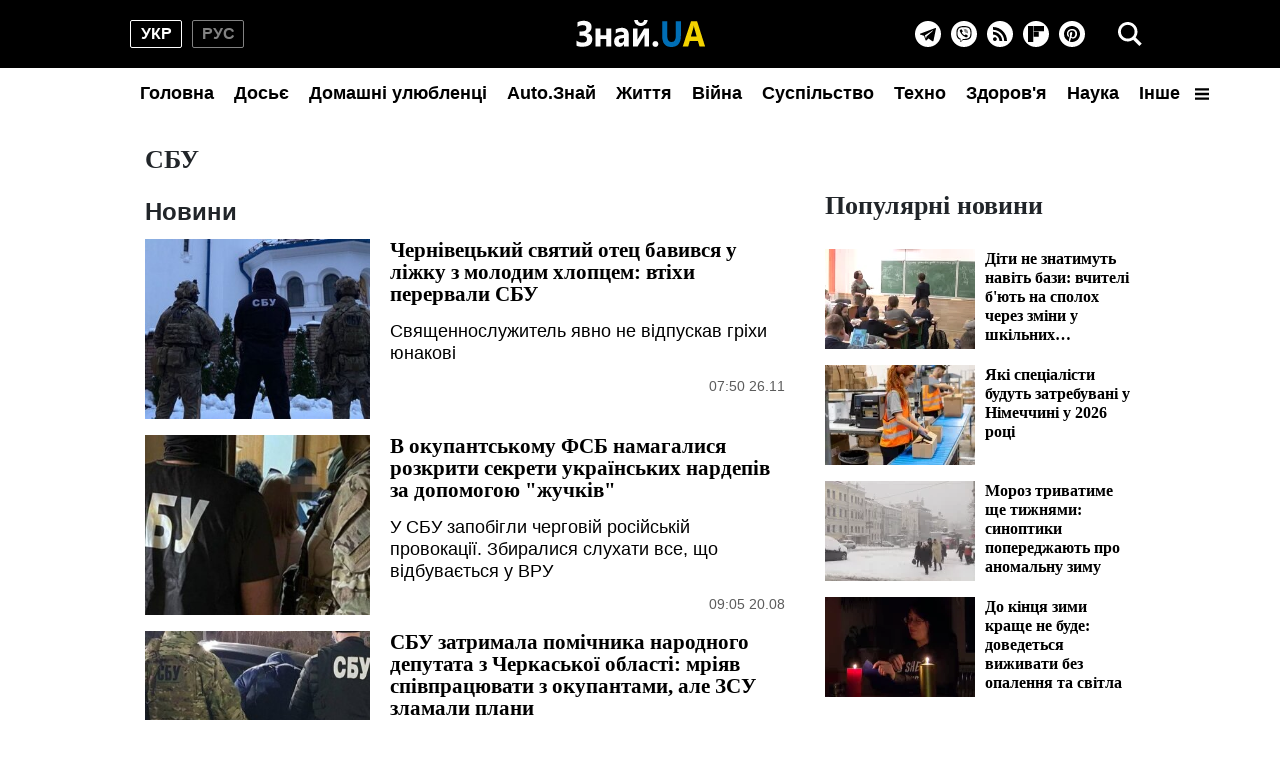

--- FILE ---
content_type: text/html; charset=utf-8
request_url: https://www.google.com/recaptcha/api2/aframe
body_size: 267
content:
<!DOCTYPE HTML><html><head><meta http-equiv="content-type" content="text/html; charset=UTF-8"></head><body><script nonce="1-2QiSMtUEQWiMU_uSDwGw">/** Anti-fraud and anti-abuse applications only. See google.com/recaptcha */ try{var clients={'sodar':'https://pagead2.googlesyndication.com/pagead/sodar?'};window.addEventListener("message",function(a){try{if(a.source===window.parent){var b=JSON.parse(a.data);var c=clients[b['id']];if(c){var d=document.createElement('img');d.src=c+b['params']+'&rc='+(localStorage.getItem("rc::a")?sessionStorage.getItem("rc::b"):"");window.document.body.appendChild(d);sessionStorage.setItem("rc::e",parseInt(sessionStorage.getItem("rc::e")||0)+1);localStorage.setItem("rc::h",'1768989514028');}}}catch(b){}});window.parent.postMessage("_grecaptcha_ready", "*");}catch(b){}</script></body></html>

--- FILE ---
content_type: application/javascript; charset=utf-8
request_url: https://fundingchoicesmessages.google.com/f/AGSKWxWNanGmVLkzKkqX3lGAsnMtLCyOEQ3iM1s3AMEAd3ha491CQRYS96Fdslahv_A0pqvzEOHKkH9Nb-JAGgG6-lrCOdIb8QpgGB1EtNe4i9eUlu7wRvaXGqswXkyby-ocgjW3Bsc1Ng==?fccs=W251bGwsbnVsbCxudWxsLG51bGwsbnVsbCxudWxsLFsxNzY4OTg5NTE0LDUxMTAwMDAwMF0sbnVsbCxudWxsLG51bGwsW251bGwsWzcsOSw2XSxudWxsLDIsbnVsbCwiZW4iLG51bGwsbnVsbCxudWxsLG51bGwsbnVsbCwxXSwiaHR0cHM6Ly96bmFqLnVhL3RhZy9zYnUiLG51bGwsW1s4LCI5b0VCUi01bXFxbyJdLFs5LCJlbi1VUyJdLFsxOSwiMiJdLFsxNywiWzBdIl0sWzI0LCIiXSxbMjUsIltbOTUzNDAyNTMsOTUzNDAyNTVdXSJdLFsyOSwiZmFsc2UiXV1d
body_size: 207
content:
if (typeof __googlefc.fcKernelManager.run === 'function') {"use strict";this.default_ContributorServingResponseClientJs=this.default_ContributorServingResponseClientJs||{};(function(_){var window=this;
try{
var qp=function(a){this.A=_.t(a)};_.u(qp,_.J);var rp=function(a){this.A=_.t(a)};_.u(rp,_.J);rp.prototype.getWhitelistStatus=function(){return _.F(this,2)};var sp=function(a){this.A=_.t(a)};_.u(sp,_.J);var tp=_.ed(sp),up=function(a,b,c){this.B=a;this.j=_.A(b,qp,1);this.l=_.A(b,_.Pk,3);this.F=_.A(b,rp,4);a=this.B.location.hostname;this.D=_.Fg(this.j,2)&&_.O(this.j,2)!==""?_.O(this.j,2):a;a=new _.Qg(_.Qk(this.l));this.C=new _.dh(_.q.document,this.D,a);this.console=null;this.o=new _.mp(this.B,c,a)};
up.prototype.run=function(){if(_.O(this.j,3)){var a=this.C,b=_.O(this.j,3),c=_.fh(a),d=new _.Wg;b=_.hg(d,1,b);c=_.C(c,1,b);_.jh(a,c)}else _.gh(this.C,"FCNEC");_.op(this.o,_.A(this.l,_.De,1),this.l.getDefaultConsentRevocationText(),this.l.getDefaultConsentRevocationCloseText(),this.l.getDefaultConsentRevocationAttestationText(),this.D);_.pp(this.o,_.F(this.F,1),this.F.getWhitelistStatus());var e;a=(e=this.B.googlefc)==null?void 0:e.__executeManualDeployment;a!==void 0&&typeof a==="function"&&_.To(this.o.G,
"manualDeploymentApi")};var vp=function(){};vp.prototype.run=function(a,b,c){var d;return _.v(function(e){d=tp(b);(new up(a,d,c)).run();return e.return({})})};_.Tk(7,new vp);
}catch(e){_._DumpException(e)}
}).call(this,this.default_ContributorServingResponseClientJs);
// Google Inc.

//# sourceURL=/_/mss/boq-content-ads-contributor/_/js/k=boq-content-ads-contributor.ContributorServingResponseClientJs.en_US.9oEBR-5mqqo.es5.O/d=1/exm=ad_blocking_detection_executable,kernel_loader,loader_js_executable,web_iab_tcf_v2_signal_executable/ed=1/rs=AJlcJMwtVrnwsvCgvFVyuqXAo8GMo9641A/m=cookie_refresh_executable
__googlefc.fcKernelManager.run('\x5b\x5b\x5b7,\x22\x5b\x5bnull,\\\x22znaj.ua\\\x22,\\\x22AKsRol9hvaZKE2mLtKuIqP_gqUS8GfqaS5_XF0EtiKIdZL5PC_aBKYyeRzPdSkncUKrRIYt2eOTwm_InyCINPUspFQz9QH4pU_dCWi-kqSRKoe-92PONDi1D3AsvV4XSSHzGemxhBi3cX8ZRUOI-Y_v6K4_O1cCjLQ\\\\u003d\\\\u003d\\\x22\x5d,null,\x5b\x5bnull,null,null,\\\x22https:\/\/fundingchoicesmessages.google.com\/f\/AGSKWxVSs7MAaLNmfK11gHTHq0sOEBRzDwO8zerg99YTh3ZIa2coL4kURQf3rudH4EyDIAQldmKyc1twN9vDJ_nbxox8127PHIGe-bbptQP8ac3TzIL1_uB7pzuUFxUTy_h0Pm5oZ0Uq1g\\\\u003d\\\\u003d\\\x22\x5d,null,null,\x5bnull,null,null,\\\x22https:\/\/fundingchoicesmessages.google.com\/el\/AGSKWxWrtXnVZ_Qlbk49xDPQS-eVfxu21ynuLFzMJUHQifUy5TwzFJEL79_A9vYEPPg2_DzgHDSwQv0D3JbMgN2hpj2Nxc8OnuVPvZsGwwhCzIE1NRD_Ht_KYt9OKToLucMSbpRMJlsFbw\\\\u003d\\\\u003d\\\x22\x5d,null,\x5bnull,\x5b7,9,6\x5d,null,2,null,\\\x22en\\\x22,null,null,null,null,null,1\x5d,null,\\\x22Privacy and cookie settings\\\x22,\\\x22Close\\\x22,null,null,null,\\\x22Managed by Google. Complies with IAB TCF. CMP ID: 300\\\x22\x5d,\x5b3,1\x5d\x5d\x22\x5d\x5d,\x5bnull,null,null,\x22https:\/\/fundingchoicesmessages.google.com\/f\/AGSKWxVJ-_Y18HprfGt9hsl3bTscrhaItteQxbV85B2xgg6taSiO6DErhP9PynlHLQQWaF2CaKsiXB08Pwb3ZWgQwylOic5WMlm4ITfmtnpj_S6sxWVoL0tXwN8UOzJBXCDHS-Ckc4NzPw\\u003d\\u003d\x22\x5d\x5d');}

--- FILE ---
content_type: application/javascript; charset=utf-8
request_url: https://fundingchoicesmessages.google.com/f/AGSKWxWszRJJEpwMdhmuTz7AoNqEWD1bJSjANiaT8e6a1ZRKuveWjJyWs2AYJTVX5gDo2DH4MwXuanMWAvuD41WcY9w8MrXoLrQKhqluMu5rRfvp5M8lb59rqoacHIa3K5N-rhZiNtmxgOqnWx4vGx8Mw2sWZkLxVTFagwocGslfNMN3w_J1-JBMZJcVtn_t/_/totemcash1.-ads-widget/&ad_network_/generate_ads./getfeaturedadsforshow.
body_size: -1291
content:
window['8b9c73c7-b37f-4644-b715-f42629673fea'] = true;